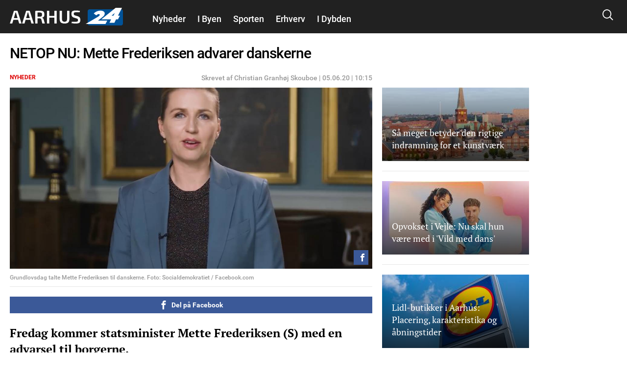

--- FILE ---
content_type: text/html; charset=utf-8
request_url: https://www.google.com/recaptcha/api2/aframe
body_size: 267
content:
<!DOCTYPE HTML><html><head><meta http-equiv="content-type" content="text/html; charset=UTF-8"></head><body><script nonce="HDfIncQwVVxyY-4egYWqvA">/** Anti-fraud and anti-abuse applications only. See google.com/recaptcha */ try{var clients={'sodar':'https://pagead2.googlesyndication.com/pagead/sodar?'};window.addEventListener("message",function(a){try{if(a.source===window.parent){var b=JSON.parse(a.data);var c=clients[b['id']];if(c){var d=document.createElement('img');d.src=c+b['params']+'&rc='+(localStorage.getItem("rc::a")?sessionStorage.getItem("rc::b"):"");window.document.body.appendChild(d);sessionStorage.setItem("rc::e",parseInt(sessionStorage.getItem("rc::e")||0)+1);localStorage.setItem("rc::h",'1764025876725');}}}catch(b){}});window.parent.postMessage("_grecaptcha_ready", "*");}catch(b){}</script></body></html>